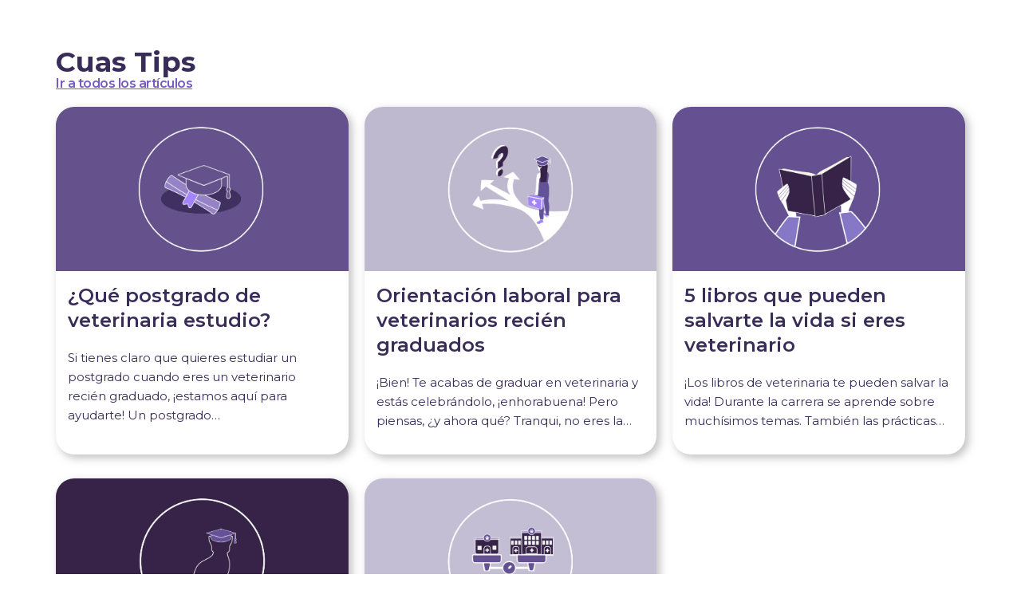

--- FILE ---
content_type: text/html; charset=UTF-8
request_url: https://player.vimeo.com/video/1151594537?autoplay=1&playsinline=1&color&autopause=0&loop=0&muted=0&title=0&portrait=0&byline=0
body_size: 6678
content:
<!DOCTYPE html>
<html lang="en">
<head>
  <meta charset="utf-8">
  <meta name="viewport" content="width=device-width,initial-scale=1,user-scalable=yes">
  
  <link rel="canonical" href="https://player.vimeo.com/video/1151594537">
  <meta name="googlebot" content="noindex,indexifembedded">
  
  
  <title>VET CLASE 3 on Vimeo</title>
  <style>
      body, html, .player, .fallback {
          overflow: hidden;
          width: 100%;
          height: 100%;
          margin: 0;
          padding: 0;
      }
      .fallback {
          
              background-color: transparent;
          
      }
      .player.loading { opacity: 0; }
      .fallback iframe {
          position: fixed;
          left: 0;
          top: 0;
          width: 100%;
          height: 100%;
      }
  </style>
  <link rel="modulepreload" href="https://f.vimeocdn.com/p/4.46.25/js/player.module.js" crossorigin="anonymous">
  <link rel="modulepreload" href="https://f.vimeocdn.com/p/4.46.25/js/vendor.module.js" crossorigin="anonymous">
  <link rel="preload" href="https://f.vimeocdn.com/p/4.46.25/css/player.css" as="style">
</head>

<body>


<div class="vp-placeholder">
    <style>
        .vp-placeholder,
        .vp-placeholder-thumb,
        .vp-placeholder-thumb::before,
        .vp-placeholder-thumb::after {
            position: absolute;
            top: 0;
            bottom: 0;
            left: 0;
            right: 0;
        }
        .vp-placeholder {
            visibility: hidden;
            width: 100%;
            max-height: 100%;
            height: calc(1920 / 1080 * 100vw);
            max-width: calc(1080 / 1920 * 100vh);
            margin: auto;
        }
        .vp-placeholder-carousel {
            display: none;
            background-color: #000;
            position: absolute;
            left: 0;
            right: 0;
            bottom: -60px;
            height: 60px;
        }
    </style>

    

    

    <div class="vp-placeholder-thumb"></div>
    <div class="vp-placeholder-carousel"></div>
    <script>function placeholderInit(t,h,d,s,n,o){var i=t.querySelector(".vp-placeholder"),v=t.querySelector(".vp-placeholder-thumb");if(h){var p=function(){try{return window.self!==window.top}catch(a){return!0}}(),w=200,y=415,r=60;if(!p&&window.innerWidth>=w&&window.innerWidth<y){i.style.bottom=r+"px",i.style.maxHeight="calc(100vh - "+r+"px)",i.style.maxWidth="calc("+n+" / "+o+" * (100vh - "+r+"px))";var f=t.querySelector(".vp-placeholder-carousel");f.style.display="block"}}if(d){var e=new Image;e.onload=function(){var a=n/o,c=e.width/e.height;if(c<=.95*a||c>=1.05*a){var l=i.getBoundingClientRect(),g=l.right-l.left,b=l.bottom-l.top,m=window.innerWidth/g*100,x=window.innerHeight/b*100;v.style.height="calc("+e.height+" / "+e.width+" * "+m+"vw)",v.style.maxWidth="calc("+e.width+" / "+e.height+" * "+x+"vh)"}i.style.visibility="visible"},e.src=s}else i.style.visibility="visible"}
</script>
    <script>placeholderInit(document,  false ,  false , "https://i.vimeocdn.com/video/2102840902-8ca756f847f09e88f64a9097aa8963ac1773dffc52961a006825c2580cb2aeb1-d?mw=80\u0026q=85",  1080 ,  1920 );</script>
</div>

<div id="player" class="player"></div>
<script>window.playerConfig = {"cdn_url":"https://f.vimeocdn.com","vimeo_api_url":"api.vimeo.com","request":{"files":{"dash":{"cdns":{"akfire_interconnect_quic":{"avc_url":"https://vod-adaptive-ak.vimeocdn.com/exp=1769950931~acl=%2F1b3e04f5-7484-4d4d-b974-7624f15fdf38%2Fpsid%3Da0559f9a55030ac29031619a251de6dcdbf0fdfec739f0f74967c8c3007a3750%2F%2A~hmac=6bb8505d0013d9fd84b44e6a4559b3fed6fbc65517d397b42bc3bee44cbda575/1b3e04f5-7484-4d4d-b974-7624f15fdf38/psid=a0559f9a55030ac29031619a251de6dcdbf0fdfec739f0f74967c8c3007a3750/v2/playlist/av/primary/prot/cXNyPTE/playlist.json?omit=av1-hevc\u0026pathsig=8c953e4f~H8SCS8V2nxS290XZf2hbnbVWwC00WBaD2ofVDecc18s\u0026qsr=1\u0026r=dXM%3D\u0026rh=4gzMXk","origin":"gcs","url":"https://vod-adaptive-ak.vimeocdn.com/exp=1769950931~acl=%2F1b3e04f5-7484-4d4d-b974-7624f15fdf38%2Fpsid%3Da0559f9a55030ac29031619a251de6dcdbf0fdfec739f0f74967c8c3007a3750%2F%2A~hmac=6bb8505d0013d9fd84b44e6a4559b3fed6fbc65517d397b42bc3bee44cbda575/1b3e04f5-7484-4d4d-b974-7624f15fdf38/psid=a0559f9a55030ac29031619a251de6dcdbf0fdfec739f0f74967c8c3007a3750/v2/playlist/av/primary/prot/cXNyPTE/playlist.json?pathsig=8c953e4f~H8SCS8V2nxS290XZf2hbnbVWwC00WBaD2ofVDecc18s\u0026qsr=1\u0026r=dXM%3D\u0026rh=4gzMXk"},"fastly_skyfire":{"avc_url":"https://skyfire.vimeocdn.com/1769950931-0xbeac1144a8550747f30f1c1aed6afa877e1bd7f0/1b3e04f5-7484-4d4d-b974-7624f15fdf38/psid=a0559f9a55030ac29031619a251de6dcdbf0fdfec739f0f74967c8c3007a3750/v2/playlist/av/primary/prot/cXNyPTE/playlist.json?omit=av1-hevc\u0026pathsig=8c953e4f~H8SCS8V2nxS290XZf2hbnbVWwC00WBaD2ofVDecc18s\u0026qsr=1\u0026r=dXM%3D\u0026rh=4gzMXk","origin":"gcs","url":"https://skyfire.vimeocdn.com/1769950931-0xbeac1144a8550747f30f1c1aed6afa877e1bd7f0/1b3e04f5-7484-4d4d-b974-7624f15fdf38/psid=a0559f9a55030ac29031619a251de6dcdbf0fdfec739f0f74967c8c3007a3750/v2/playlist/av/primary/prot/cXNyPTE/playlist.json?pathsig=8c953e4f~H8SCS8V2nxS290XZf2hbnbVWwC00WBaD2ofVDecc18s\u0026qsr=1\u0026r=dXM%3D\u0026rh=4gzMXk"}},"default_cdn":"akfire_interconnect_quic","separate_av":true,"streams":[{"profile":"5ff7441f-4973-4241-8c2e-976ef4a572b0","id":"89718e97-bc7f-4885-a31b-828ee60800d3","fps":30,"quality":"1080p"},{"profile":"f9e4a5d7-8043-4af3-b231-641ca735a130","id":"d1259aaf-7f38-41ef-88e8-ca204a804ea5","fps":30,"quality":"540p"},{"profile":"c3347cdf-6c91-4ab3-8d56-737128e7a65f","id":"e4f7ef02-a4dc-479e-9155-398d7bc6b3ee","fps":30,"quality":"360p"},{"profile":"f3f6f5f0-2e6b-4e90-994e-842d1feeabc0","id":"3fa28286-2e72-4900-8ef0-5df0909fb309","fps":30,"quality":"720p"},{"profile":"d0b41bac-2bf2-4310-8113-df764d486192","id":"4c2a3a4e-29e2-40bb-898f-a24cb861898f","fps":30,"quality":"240p"}],"streams_avc":[{"profile":"f3f6f5f0-2e6b-4e90-994e-842d1feeabc0","id":"3fa28286-2e72-4900-8ef0-5df0909fb309","fps":30,"quality":"720p"},{"profile":"d0b41bac-2bf2-4310-8113-df764d486192","id":"4c2a3a4e-29e2-40bb-898f-a24cb861898f","fps":30,"quality":"240p"},{"profile":"5ff7441f-4973-4241-8c2e-976ef4a572b0","id":"89718e97-bc7f-4885-a31b-828ee60800d3","fps":30,"quality":"1080p"},{"profile":"f9e4a5d7-8043-4af3-b231-641ca735a130","id":"d1259aaf-7f38-41ef-88e8-ca204a804ea5","fps":30,"quality":"540p"},{"profile":"c3347cdf-6c91-4ab3-8d56-737128e7a65f","id":"e4f7ef02-a4dc-479e-9155-398d7bc6b3ee","fps":30,"quality":"360p"}]},"hls":{"captions":"https://vod-adaptive-ak.vimeocdn.com/exp=1769950931~acl=%2F1b3e04f5-7484-4d4d-b974-7624f15fdf38%2Fpsid%3Da0559f9a55030ac29031619a251de6dcdbf0fdfec739f0f74967c8c3007a3750%2F%2A~hmac=6bb8505d0013d9fd84b44e6a4559b3fed6fbc65517d397b42bc3bee44cbda575/1b3e04f5-7484-4d4d-b974-7624f15fdf38/psid=a0559f9a55030ac29031619a251de6dcdbf0fdfec739f0f74967c8c3007a3750/v2/playlist/av/primary/sub/274856843-es-x-autogen/prot/cXNyPTE/playlist.m3u8?ext-subs=1\u0026locale=es\u0026omit=opus\u0026pathsig=8c953e4f~EGVdg4CFjOh7qt7EfBCteR1LminOacpYHXhUHlcFFGk\u0026qsr=1\u0026r=dXM%3D\u0026rh=4gzMXk\u0026sf=fmp4","cdns":{"akfire_interconnect_quic":{"avc_url":"https://vod-adaptive-ak.vimeocdn.com/exp=1769950931~acl=%2F1b3e04f5-7484-4d4d-b974-7624f15fdf38%2Fpsid%3Da0559f9a55030ac29031619a251de6dcdbf0fdfec739f0f74967c8c3007a3750%2F%2A~hmac=6bb8505d0013d9fd84b44e6a4559b3fed6fbc65517d397b42bc3bee44cbda575/1b3e04f5-7484-4d4d-b974-7624f15fdf38/psid=a0559f9a55030ac29031619a251de6dcdbf0fdfec739f0f74967c8c3007a3750/v2/playlist/av/primary/sub/274856843-es-x-autogen/prot/cXNyPTE/playlist.m3u8?ext-subs=1\u0026locale=es\u0026omit=av1-hevc-opus\u0026pathsig=8c953e4f~EGVdg4CFjOh7qt7EfBCteR1LminOacpYHXhUHlcFFGk\u0026qsr=1\u0026r=dXM%3D\u0026rh=4gzMXk\u0026sf=fmp4","captions":"https://vod-adaptive-ak.vimeocdn.com/exp=1769950931~acl=%2F1b3e04f5-7484-4d4d-b974-7624f15fdf38%2Fpsid%3Da0559f9a55030ac29031619a251de6dcdbf0fdfec739f0f74967c8c3007a3750%2F%2A~hmac=6bb8505d0013d9fd84b44e6a4559b3fed6fbc65517d397b42bc3bee44cbda575/1b3e04f5-7484-4d4d-b974-7624f15fdf38/psid=a0559f9a55030ac29031619a251de6dcdbf0fdfec739f0f74967c8c3007a3750/v2/playlist/av/primary/sub/274856843-es-x-autogen/prot/cXNyPTE/playlist.m3u8?ext-subs=1\u0026locale=es\u0026omit=opus\u0026pathsig=8c953e4f~EGVdg4CFjOh7qt7EfBCteR1LminOacpYHXhUHlcFFGk\u0026qsr=1\u0026r=dXM%3D\u0026rh=4gzMXk\u0026sf=fmp4","origin":"gcs","url":"https://vod-adaptive-ak.vimeocdn.com/exp=1769950931~acl=%2F1b3e04f5-7484-4d4d-b974-7624f15fdf38%2Fpsid%3Da0559f9a55030ac29031619a251de6dcdbf0fdfec739f0f74967c8c3007a3750%2F%2A~hmac=6bb8505d0013d9fd84b44e6a4559b3fed6fbc65517d397b42bc3bee44cbda575/1b3e04f5-7484-4d4d-b974-7624f15fdf38/psid=a0559f9a55030ac29031619a251de6dcdbf0fdfec739f0f74967c8c3007a3750/v2/playlist/av/primary/sub/274856843-es-x-autogen/prot/cXNyPTE/playlist.m3u8?ext-subs=1\u0026locale=es\u0026omit=opus\u0026pathsig=8c953e4f~EGVdg4CFjOh7qt7EfBCteR1LminOacpYHXhUHlcFFGk\u0026qsr=1\u0026r=dXM%3D\u0026rh=4gzMXk\u0026sf=fmp4"},"fastly_skyfire":{"avc_url":"https://skyfire.vimeocdn.com/1769950931-0xbeac1144a8550747f30f1c1aed6afa877e1bd7f0/1b3e04f5-7484-4d4d-b974-7624f15fdf38/psid=a0559f9a55030ac29031619a251de6dcdbf0fdfec739f0f74967c8c3007a3750/v2/playlist/av/primary/sub/274856843-es-x-autogen/prot/cXNyPTE/playlist.m3u8?ext-subs=1\u0026locale=es\u0026omit=av1-hevc-opus\u0026pathsig=8c953e4f~EGVdg4CFjOh7qt7EfBCteR1LminOacpYHXhUHlcFFGk\u0026qsr=1\u0026r=dXM%3D\u0026rh=4gzMXk\u0026sf=fmp4","captions":"https://skyfire.vimeocdn.com/1769950931-0xbeac1144a8550747f30f1c1aed6afa877e1bd7f0/1b3e04f5-7484-4d4d-b974-7624f15fdf38/psid=a0559f9a55030ac29031619a251de6dcdbf0fdfec739f0f74967c8c3007a3750/v2/playlist/av/primary/sub/274856843-es-x-autogen/prot/cXNyPTE/playlist.m3u8?ext-subs=1\u0026locale=es\u0026omit=opus\u0026pathsig=8c953e4f~EGVdg4CFjOh7qt7EfBCteR1LminOacpYHXhUHlcFFGk\u0026qsr=1\u0026r=dXM%3D\u0026rh=4gzMXk\u0026sf=fmp4","origin":"gcs","url":"https://skyfire.vimeocdn.com/1769950931-0xbeac1144a8550747f30f1c1aed6afa877e1bd7f0/1b3e04f5-7484-4d4d-b974-7624f15fdf38/psid=a0559f9a55030ac29031619a251de6dcdbf0fdfec739f0f74967c8c3007a3750/v2/playlist/av/primary/sub/274856843-es-x-autogen/prot/cXNyPTE/playlist.m3u8?ext-subs=1\u0026locale=es\u0026omit=opus\u0026pathsig=8c953e4f~EGVdg4CFjOh7qt7EfBCteR1LminOacpYHXhUHlcFFGk\u0026qsr=1\u0026r=dXM%3D\u0026rh=4gzMXk\u0026sf=fmp4"}},"default_cdn":"akfire_interconnect_quic","separate_av":true}},"file_codecs":{"av1":[],"avc":["3fa28286-2e72-4900-8ef0-5df0909fb309","4c2a3a4e-29e2-40bb-898f-a24cb861898f","89718e97-bc7f-4885-a31b-828ee60800d3","d1259aaf-7f38-41ef-88e8-ca204a804ea5","e4f7ef02-a4dc-479e-9155-398d7bc6b3ee"],"hevc":{"dvh1":[],"hdr":[],"sdr":[]}},"lang":"en","referrer":"https://cuasveterinaria.es/blog/category/cuas-tips/","cookie_domain":".vimeo.com","signature":"a6db1878e13dbf05c60a079bdeae5b42","timestamp":1769947331,"expires":3600,"text_tracks":[{"id":274856843,"lang":"es-x-autogen","url":"https://captions.vimeo.com/captions/274856843.vtt?expires=1769950931\u0026sig=20376c8224c0511763540f9efd55b4e9c921f505","kind":"subtitles","label":"Español (autogenerados)","provenance":"ai_generated","default":true}],"thumb_preview":{"url":"https://videoapi-sprites.vimeocdn.com/video-sprites/image/424ac9ec-af02-4119-8313-9e8b2ffd41a4.0.jpeg?ClientID=sulu\u0026Expires=1769950361\u0026Signature=0007a4f4839809a27bbfcfc5622a0d558a5b6197","height":2640,"width":1485,"frame_height":240,"frame_width":135,"columns":11,"frames":120},"currency":"USD","session":"fddfadde30d80f052b18f94e75fde28dadd8a5d91769947331","cookie":{"volume":1,"quality":null,"hd":0,"captions":null,"transcript":null,"captions_styles":{"color":null,"fontSize":null,"fontFamily":null,"fontOpacity":null,"bgOpacity":null,"windowColor":null,"windowOpacity":null,"bgColor":null,"edgeStyle":null},"audio_language":null,"audio_kind":null,"qoe_survey_vote":0},"build":{"backend":"31e9776","js":"4.46.25"},"urls":{"js":"https://f.vimeocdn.com/p/4.46.25/js/player.js","js_base":"https://f.vimeocdn.com/p/4.46.25/js","js_module":"https://f.vimeocdn.com/p/4.46.25/js/player.module.js","js_vendor_module":"https://f.vimeocdn.com/p/4.46.25/js/vendor.module.js","locales_js":{"de-DE":"https://f.vimeocdn.com/p/4.46.25/js/player.de-DE.js","en":"https://f.vimeocdn.com/p/4.46.25/js/player.js","es":"https://f.vimeocdn.com/p/4.46.25/js/player.es.js","fr-FR":"https://f.vimeocdn.com/p/4.46.25/js/player.fr-FR.js","ja-JP":"https://f.vimeocdn.com/p/4.46.25/js/player.ja-JP.js","ko-KR":"https://f.vimeocdn.com/p/4.46.25/js/player.ko-KR.js","pt-BR":"https://f.vimeocdn.com/p/4.46.25/js/player.pt-BR.js","zh-CN":"https://f.vimeocdn.com/p/4.46.25/js/player.zh-CN.js"},"ambisonics_js":"https://f.vimeocdn.com/p/external/ambisonics.min.js","barebone_js":"https://f.vimeocdn.com/p/4.46.25/js/barebone.js","chromeless_js":"https://f.vimeocdn.com/p/4.46.25/js/chromeless.js","three_js":"https://f.vimeocdn.com/p/external/three.rvimeo.min.js","vuid_js":"https://f.vimeocdn.com/js_opt/modules/utils/vuid.min.js","hive_sdk":"https://f.vimeocdn.com/p/external/hive-sdk.js","hive_interceptor":"https://f.vimeocdn.com/p/external/hive-interceptor.js","proxy":"https://player.vimeo.com/static/proxy.html","css":"https://f.vimeocdn.com/p/4.46.25/css/player.css","chromeless_css":"https://f.vimeocdn.com/p/4.46.25/css/chromeless.css","fresnel":"https://arclight.vimeo.com/add/player-stats","player_telemetry_url":"https://arclight.vimeo.com/player-events","telemetry_base":"https://lensflare.vimeo.com"},"flags":{"plays":1,"dnt":0,"autohide_controls":0,"preload_video":"metadata_on_hover","qoe_survey_forced":0,"ai_widget":0,"ecdn_delta_updates":0,"disable_mms":0,"check_clip_skipping_forward":0},"country":"US","client":{"ip":"3.143.253.0"},"ab_tests":{"cross_origin_texttracks":{"group":"variant","track":false,"data":null}},"atid":"847210156.1769947331","ai_widget_signature":"14144950faefad0f55c4f8acdb47a3297d2ed1998f12f685118a4a12255ad558_1769950931","config_refresh_url":"https://player.vimeo.com/video/1151594537/config/request?atid=847210156.1769947331\u0026expires=3600\u0026referrer=https%3A%2F%2Fcuasveterinaria.es%2Fblog%2Fcategory%2Fcuas-tips%2F\u0026session=fddfadde30d80f052b18f94e75fde28dadd8a5d91769947331\u0026signature=a6db1878e13dbf05c60a079bdeae5b42\u0026time=1769947331\u0026v=1"},"player_url":"player.vimeo.com","video":{"id":1151594537,"title":"VET CLASE 3","width":1080,"height":1920,"duration":36,"url":"","share_url":"https://vimeo.com/1151594537","embed_code":"\u003ciframe title=\"vimeo-player\" src=\"https://player.vimeo.com/video/1151594537?h=8d68c9c7c2\" width=\"640\" height=\"360\" frameborder=\"0\" referrerpolicy=\"strict-origin-when-cross-origin\" allow=\"autoplay; fullscreen; picture-in-picture; clipboard-write; encrypted-media; web-share\"   allowfullscreen\u003e\u003c/iframe\u003e","default_to_hd":0,"privacy":"disable","embed_permission":"public","thumbnail_url":"https://i.vimeocdn.com/video/2102840902-8ca756f847f09e88f64a9097aa8963ac1773dffc52961a006825c2580cb2aeb1-d","owner":{"id":138153772,"name":"Cuas veterinaria","img":"https://i.vimeocdn.com/portrait/81265384_60x60?subrect=183%2C86%2C2832%2C2735\u0026r=cover\u0026sig=c32a74aa807ff2f6af6a138b6e37254e396d3a9db4cc9534c54c1fdc5c81baa8\u0026v=1\u0026region=us","img_2x":"https://i.vimeocdn.com/portrait/81265384_60x60?subrect=183%2C86%2C2832%2C2735\u0026r=cover\u0026sig=c32a74aa807ff2f6af6a138b6e37254e396d3a9db4cc9534c54c1fdc5c81baa8\u0026v=1\u0026region=us","url":"","account_type":"pro"},"spatial":0,"live_event":null,"version":{"current":null,"available":[{"id":1094463469,"file_id":3971150099,"is_current":true}]},"unlisted_hash":null,"rating":{"id":3},"fps":30,"bypass_token":"eyJ0eXAiOiJKV1QiLCJhbGciOiJIUzI1NiJ9.eyJjbGlwX2lkIjoxMTUxNTk0NTM3LCJleHAiOjE3Njk5NTA5ODB9.bmJX0WMcnhD7FxCrSaxgNbXjKTiPVcYiMed35GZgHHQ","channel_layout":"stereo","ai":0,"locale":"es"},"user":{"id":0,"team_id":0,"team_origin_user_id":0,"account_type":"none","liked":0,"watch_later":0,"owner":0,"mod":0,"logged_in":0,"private_mode_enabled":1,"vimeo_api_client_token":"eyJhbGciOiJIUzI1NiIsInR5cCI6IkpXVCJ9.eyJzZXNzaW9uX2lkIjoiZmRkZmFkZGUzMGQ4MGYwNTJiMThmOTRlNzVmZGUyOGRhZGQ4YTVkOTE3Njk5NDczMzEiLCJleHAiOjE3Njk5NTA5MzEsImFwcF9pZCI6MTE4MzU5LCJzY29wZXMiOiJwdWJsaWMgc3RhdHMifQ.Pqv9653NiYrhW16vg3Zr_yML5BtMHIcvkF_3iegW9v8"},"view":1,"vimeo_url":"vimeo.com","embed":{"audio_track":"","autoplay":1,"autopause":0,"dnt":0,"editor":0,"keyboard":1,"log_plays":1,"loop":0,"muted":0,"on_site":0,"texttrack":"","transparent":1,"outro":"nothing","playsinline":1,"quality":null,"player_id":"","api":null,"app_id":"","color":"ff8b7b","color_one":"000000","color_two":"ff8b7b","color_three":"ffffff","color_four":"000000","context":"embed.main","settings":{"auto_pip":1,"badge":0,"byline":0,"collections":0,"color":0,"force_color_one":0,"force_color_two":0,"force_color_three":0,"force_color_four":0,"embed":0,"fullscreen":1,"like":0,"logo":0,"playbar":1,"portrait":0,"pip":1,"share":0,"spatial_compass":0,"spatial_label":0,"speed":1,"title":0,"volume":1,"watch_later":0,"watch_full_video":1,"controls":1,"airplay":1,"audio_tracks":1,"chapters":1,"chromecast":1,"cc":1,"transcript":1,"quality":1,"play_button_position":0,"ask_ai":0,"skipping_forward":1,"debug_payload_collection_policy":"default"},"create_interactive":{"has_create_interactive":false,"viddata_url":""},"min_quality":null,"max_quality":null,"initial_quality":null,"prefer_mms":1}}</script>
<script>const fullscreenSupported="exitFullscreen"in document||"webkitExitFullscreen"in document||"webkitCancelFullScreen"in document||"mozCancelFullScreen"in document||"msExitFullscreen"in document||"webkitEnterFullScreen"in document.createElement("video");var isIE=checkIE(window.navigator.userAgent),incompatibleBrowser=!fullscreenSupported||isIE;window.noModuleLoading=!1,window.dynamicImportSupported=!1,window.cssLayersSupported=typeof CSSLayerBlockRule<"u",window.isInIFrame=function(){try{return window.self!==window.top}catch(e){return!0}}(),!window.isInIFrame&&/twitter/i.test(navigator.userAgent)&&window.playerConfig.video.url&&(window.location=window.playerConfig.video.url),window.playerConfig.request.lang&&document.documentElement.setAttribute("lang",window.playerConfig.request.lang),window.loadScript=function(e){var n=document.getElementsByTagName("script")[0];n&&n.parentNode?n.parentNode.insertBefore(e,n):document.head.appendChild(e)},window.loadVUID=function(){if(!window.playerConfig.request.flags.dnt&&!window.playerConfig.embed.dnt){window._vuid=[["pid",window.playerConfig.request.session]];var e=document.createElement("script");e.async=!0,e.src=window.playerConfig.request.urls.vuid_js,window.loadScript(e)}},window.loadCSS=function(e,n){var i={cssDone:!1,startTime:new Date().getTime(),link:e.createElement("link")};return i.link.rel="stylesheet",i.link.href=n,e.getElementsByTagName("head")[0].appendChild(i.link),i.link.onload=function(){i.cssDone=!0},i},window.loadLegacyJS=function(e,n){if(incompatibleBrowser){var i=e.querySelector(".vp-placeholder");i&&i.parentNode&&i.parentNode.removeChild(i);let a=`/video/${window.playerConfig.video.id}/fallback`;window.playerConfig.request.referrer&&(a+=`?referrer=${window.playerConfig.request.referrer}`),n.innerHTML=`<div class="fallback"><iframe title="unsupported message" src="${a}" frameborder="0"></iframe></div>`}else{n.className="player loading";var t=window.loadCSS(e,window.playerConfig.request.urls.css),r=e.createElement("script"),o=!1;r.src=window.playerConfig.request.urls.js,window.loadScript(r),r["onreadystatechange"in r?"onreadystatechange":"onload"]=function(){!o&&(!this.readyState||this.readyState==="loaded"||this.readyState==="complete")&&(o=!0,playerObject=new VimeoPlayer(n,window.playerConfig,t.cssDone||{link:t.link,startTime:t.startTime}))},window.loadVUID()}};function checkIE(e){e=e&&e.toLowerCase?e.toLowerCase():"";function n(r){return r=r.toLowerCase(),new RegExp(r).test(e);return browserRegEx}var i=n("msie")?parseFloat(e.replace(/^.*msie (\d+).*$/,"$1")):!1,t=n("trident")?parseFloat(e.replace(/^.*trident\/(\d+)\.(\d+).*$/,"$1.$2"))+4:!1;return i||t}
</script>
<script nomodule>
  window.noModuleLoading = true;
  var playerEl = document.getElementById('player');
  window.loadLegacyJS(document, playerEl);
</script>
<script type="module">try{import("").catch(()=>{})}catch(t){}window.dynamicImportSupported=!0;
</script>
<script type="module">if(!window.dynamicImportSupported||!window.cssLayersSupported){if(!window.noModuleLoading){window.noModuleLoading=!0;var playerEl=document.getElementById("player");window.loadLegacyJS(document,playerEl)}var moduleScriptLoader=document.getElementById("js-module-block");moduleScriptLoader&&moduleScriptLoader.parentElement.removeChild(moduleScriptLoader)}
</script>
<script type="module" id="js-module-block">if(!window.noModuleLoading&&window.dynamicImportSupported&&window.cssLayersSupported){const n=document.getElementById("player"),e=window.loadCSS(document,window.playerConfig.request.urls.css);import(window.playerConfig.request.urls.js_module).then(function(o){new o.VimeoPlayer(n,window.playerConfig,e.cssDone||{link:e.link,startTime:e.startTime}),window.loadVUID()}).catch(function(o){throw/TypeError:[A-z ]+import[A-z ]+module/gi.test(o)&&window.loadLegacyJS(document,n),o})}
</script>

<script type="application/ld+json">{"embedUrl":"https://player.vimeo.com/video/1151594537?h=8d68c9c7c2","thumbnailUrl":"https://i.vimeocdn.com/video/2102840902-8ca756f847f09e88f64a9097aa8963ac1773dffc52961a006825c2580cb2aeb1-d?f=webp","name":"VET CLASE 3","description":"This is \"VET CLASE 3\" by \"Cuas veterinaria\" on Vimeo, the home for high quality videos and the people who love them.","duration":"PT36S","uploadDate":"2026-01-05T09:40:49-05:00","@context":"https://schema.org/","@type":"VideoObject"}</script>

</body>
</html>


--- FILE ---
content_type: text/css
request_url: https://cuasveterinaria.es/wp-content/uploads/elementor/css/post-24369.css?ver=1753975135
body_size: 239
content:
.elementor-kit-24369{--e-global-color-primary:#65519A;--e-global-color-secondary:#FF8B7B;--e-global-color-text:#190734;--e-global-color-accent:#FFFFFF;--e-global-color-9d60ac6:#EEEDFF;--e-global-color-aedfeef:#E4D9FF;--e-global-color-0a58dcf:#7D63C1;--e-global-color-fecdfdc:#190734;--e-global-color-1c36b3d:#5E5E5F;--e-global-color-34cfaec:#3DCBE2;--e-global-color-cb9392b:#CEC8DF;--e-global-color-f7f464f:#CE2C40;--e-global-color-da0c6cd:#F7F7FF;--e-global-typography-primary-font-family:"Montserrat";--e-global-typography-primary-font-size:24px;--e-global-typography-primary-font-weight:600;--e-global-typography-primary-line-height:1.2em;--e-global-typography-secondary-font-family:"Montserrat";--e-global-typography-secondary-font-size:18px;--e-global-typography-secondary-font-weight:400;--e-global-typography-secondary-line-height:1.2em;--e-global-typography-text-font-family:"Montserrat";--e-global-typography-text-font-size:18px;--e-global-typography-text-font-weight:400;--e-global-typography-text-line-height:1.2em;--e-global-typography-accent-font-family:"Roboto";--e-global-typography-accent-font-weight:500;--e-global-typography-068a989-font-size:40px;--e-global-typography-068a989-font-weight:700;--e-global-typography-068a989-line-height:1.2em;--e-global-typography-3be47ef-font-size:19px;--e-global-typography-3be47ef-line-height:1.4em;--e-global-typography-86a3357-font-weight:600;--e-global-typography-86a3357-line-height:1.2em;--e-global-typography-68554ce-font-size:30px;--e-global-typography-68554ce-font-weight:600;--e-global-typography-68554ce-line-height:1.2em;--e-global-typography-8c46c04-font-size:19px;--e-global-typography-8c46c04-line-height:1.6em;}.elementor-kit-24369 button,.elementor-kit-24369 input[type="button"],.elementor-kit-24369 input[type="submit"],.elementor-kit-24369 .elementor-button{background-color:var( --e-global-color-primary );font-family:"Montserrat", Sans-serif;font-size:18px;color:var( --e-global-color-accent );border-radius:25px 25px 25px 25px;}.elementor-kit-24369 e-page-transition{background-color:#FFBC7D;}.elementor-section.elementor-section-boxed > .elementor-container{max-width:1140px;}.e-con{--container-max-width:1140px;}.elementor-widget:not(:last-child){margin-block-end:20px;}.elementor-element{--widgets-spacing:20px 20px;}{}h1.entry-title{display:var(--page-title-display);}@media(max-width:1024px){.elementor-section.elementor-section-boxed > .elementor-container{max-width:1024px;}.e-con{--container-max-width:1024px;}}@media(max-width:767px){.elementor-section.elementor-section-boxed > .elementor-container{max-width:767px;}.e-con{--container-max-width:767px;}}

--- FILE ---
content_type: text/css
request_url: https://cuasveterinaria.es/wp-content/uploads/elementor/css/post-79726.css?ver=1767352465
body_size: 97
content:
.elementor-79726 .elementor-element.elementor-element-35d3107{--display:flex;--flex-direction:row;--container-widget-width:initial;--container-widget-height:100%;--container-widget-flex-grow:1;--container-widget-align-self:stretch;--flex-wrap-mobile:wrap;--justify-content:space-between;--gap:0px 0px;--background-transition:0.3s;}.elementor-79726 .elementor-element.elementor-element-35d3107:not(.elementor-motion-effects-element-type-background), .elementor-79726 .elementor-element.elementor-element-35d3107 > .elementor-motion-effects-container > .elementor-motion-effects-layer{background-color:#100225;}.elementor-79726 .elementor-element.elementor-element-35d3107, .elementor-79726 .elementor-element.elementor-element-35d3107::before{--border-transition:0.3s;}.elementor-79726 .elementor-element.elementor-element-3f5508e{width:var( --container-widget-width, 23.701% );max-width:23.701%;--container-widget-width:23.701%;--container-widget-flex-grow:0;text-align:left;}.elementor-79726 .elementor-element.elementor-element-3f5508e > .elementor-widget-container{margin:0px 0px 0px 0px;}.elementor-79726 .elementor-element.elementor-element-3f5508e.elementor-element{--flex-grow:0;--flex-shrink:0;}.elementor-79726 .elementor-element.elementor-element-3f5508e img{width:57%;}.elementor-theme-builder-content-area{height:400px;}.elementor-location-header:before, .elementor-location-footer:before{content:"";display:table;clear:both;}@media(max-width:767px){.elementor-79726 .elementor-element.elementor-element-3f5508e{width:var( --container-widget-width, 27.83% );max-width:27.83%;--container-widget-width:27.83%;--container-widget-flex-grow:0;}.elementor-79726 .elementor-element.elementor-element-3f5508e > .elementor-widget-container{margin:0px 0px 0px 0px;}.elementor-79726 .elementor-element.elementor-element-3f5508e img{width:100%;}}@media(min-width:768px){.elementor-79726 .elementor-element.elementor-element-35d3107{--content-width:90%;}}

--- FILE ---
content_type: text/css
request_url: https://cuasveterinaria.es/wp-content/uploads/elementor/css/post-32372.css?ver=1765459541
body_size: -111
content:
.elementor-32372 .elementor-element.elementor-element-bc4594f{--display:flex;--flex-direction:column;--container-widget-width:100%;--container-widget-height:initial;--container-widget-flex-grow:0;--container-widget-align-self:initial;--flex-wrap-mobile:wrap;--background-transition:0.3s;}.elementor-32372 .elementor-element.elementor-element-bc4594f:not(.elementor-motion-effects-element-type-background), .elementor-32372 .elementor-element.elementor-element-bc4594f > .elementor-motion-effects-container > .elementor-motion-effects-layer{background-color:#65519A;}.elementor-32372 .elementor-element.elementor-element-bc4594f, .elementor-32372 .elementor-element.elementor-element-bc4594f::before{--border-transition:0.3s;}.elementor-theme-builder-content-area{height:400px;}.elementor-location-header:before, .elementor-location-footer:before{content:"";display:table;clear:both;}

--- FILE ---
content_type: text/css
request_url: https://cuasveterinaria.es/wp-content/uploads/elementor/css/post-101834.css?ver=1753975817
body_size: 140
content:
.elementor-101834 .elementor-element.elementor-element-31012ed{--display:flex;--background-transition:0.3s;}.elementor-101834 .elementor-element.elementor-element-801e9c2{--spacer-size:50px;}.elementor-101834 .elementor-element.elementor-element-ab63e15 .elementor-heading-title{color:#775BC1;font-size:16px;text-decoration:underline;letter-spacing:-0.5px;}.elementor-101834 .elementor-element.elementor-element-5f5612f .jet-posts:not(.slick-slider) .jet-posts__item{max-width:calc( 100% / 3 );}.elementor-101834 .elementor-element.elementor-element-5f5612f .jet-posts:not(.jet-equal-cols):not(.slick-slider) .jet-posts__item{flex:0 0 calc( 100% / 3 );-webkit-box-flex:0;-ms-flex:0 0 calc( 100% / 3 );}.elementor-101834 .elementor-element.elementor-element-5f5612f .jet-posts .jet-posts__item{padding:20px 10px 10px 10px;}.elementor-101834 .elementor-element.elementor-element-5f5612f .jet-posts{margin-right:-10px;margin-left:-10px;}.elementor-101834 .elementor-element.elementor-element-5f5612f .jet-posts .jet-posts__inner-box{border-radius:23px 23px 23px 23px;box-shadow:4px 4px 10px 1px rgba(146.30625, 146.30625, 146.30625, 0.5);padding:15px 15px 15px 15px;}.elementor-101834 .elementor-element.elementor-element-5f5612f .jet-posts .post-thumbnail{border-radius:0px 0px 0px 0px;margin:-15px -15px 0px -15px;}.elementor-101834 .elementor-element.elementor-element-5f5612f .jet-posts .entry-title, .elementor-101834 .elementor-element.elementor-element-5f5612f .jet-posts .entry-title a{font-size:24px;font-weight:600;}.elementor-101834 .elementor-element.elementor-element-5f5612f .jet-posts .entry-title{text-align:left;padding:15px 0px 15px 0px;}.elementor-101834 .elementor-element.elementor-element-5f5612f .jet-posts .post-meta{text-align:left;}.elementor-101834 .elementor-element.elementor-element-5f5612f .jet-posts .entry-excerpt{text-align:left;}.elementor-101834 .elementor-element.elementor-element-5f5612f .jet-posts .jet-more{text-decoration:none;padding:8px 8px 8px 8px;align-self:flex-start;}.elementor-101834 .elementor-element.elementor-element-5f5612f .jet-posts .jet-more:hover{text-decoration:none;}.elementor-101834 .elementor-element.elementor-element-5f5612f .jet-carousel .jet-slick-dots li{padding-left:5px;padding-right:5px;}.elementor-101834 .elementor-element.elementor-element-5f5612f .jet-carousel .jet-slick-dots{justify-content:center;}.elementor-101834 .elementor-element.elementor-element-5f5612f .jet-title-fields__item-label{margin-right:5px;}.elementor-101834 .elementor-element.elementor-element-5f5612f .jet-title-fields{margin:0px 0px 0px 0px;}.elementor-101834 .elementor-element.elementor-element-5f5612f .jet-content-fields__item-label{margin-right:5px;}.elementor-101834 .elementor-element.elementor-element-ac9f05a{--display:flex;--background-transition:0.3s;}.elementor-101834 .elementor-element.elementor-element-4f95e43{--spacer-size:100px;}@media(max-width:767px){.elementor-101834 .elementor-element.elementor-element-5f5612f .jet-posts:not(.slick-slider) .jet-posts__item{max-width:calc( 100% / 1 );}.elementor-101834 .elementor-element.elementor-element-5f5612f .jet-posts:not(.jet-equal-cols):not(.slick-slider) .jet-posts__item{flex:0 0 calc( 100% / 1 );-webkit-box-flex:0;-ms-flex:0 0 calc( 100% / 1 );}}

--- FILE ---
content_type: text/css
request_url: https://cuasveterinaria.es/wp-content/uploads/elementor/css/post-111688.css?ver=1768564033
body_size: -197
content:
.elementor-111688 .elementor-element.elementor-element-0f382ba{--display:flex;--background-transition:0.3s;}.elementor-111688 .elementor-element.elementor-element-ef629a1 > .elementor-widget-container{background-color:#D5C5C54D;margin:-10px -10px -10px -10px;padding:0px 0px 0px 0px;border-radius:5px 5px 5px 5px;}.elementor-111688 .elementor-element.elementor-element-ef629a1 .elementor-wrapper{--video-aspect-ratio:0.5625;}#elementor-popup-modal-111688{background-color:rgba(0,0,0,.8);justify-content:center;align-items:center;pointer-events:all;}#elementor-popup-modal-111688 .dialog-message{width:640px;height:auto;}#elementor-popup-modal-111688 .dialog-close-button{display:flex;}#elementor-popup-modal-111688 .dialog-widget-content{box-shadow:2px 8px 23px 3px rgba(0,0,0,0.2);}

--- FILE ---
content_type: text/css
request_url: https://cuasveterinaria.es/wp-content/uploads/elementor/css/post-80082.css?ver=1753988573
body_size: -355
content:
.elementor-80082 .elementor-element.elementor-element-23f21085{--display:flex;--background-transition:0.3s;}

--- FILE ---
content_type: text/css
request_url: https://cuasveterinaria.es/wp-content/uploads/elementor/css/post-80078.css?ver=1754007677
body_size: -323
content:
.elementor-80078 .elementor-element.elementor-element-2f7fe28c{--display:flex;--background-transition:0.3s;}

--- FILE ---
content_type: text/css
request_url: https://cuasveterinaria.es/wp-content/uploads/elementor/css/post-76936.css?ver=1754009518
body_size: -340
content:
.elementor-76936 .elementor-element.elementor-element-3db82cf2{width:var( --container-widget-width, 99.483% );max-width:99.483%;--container-widget-width:99.483%;--container-widget-flex-grow:0;}.elementor-76936 .elementor-element.elementor-element-3db82cf2.elementor-element{--flex-grow:0;--flex-shrink:0;}

--- FILE ---
content_type: text/css
request_url: https://cuasveterinaria.es/wp-content/uploads/elementor/css/post-73110.css?ver=1753975314
body_size: 228
content:
.elementor-73110 .elementor-element.elementor-element-8fc4b5d{--display:flex;--flex-direction:row;--container-widget-width:calc( ( 1 - var( --container-widget-flex-grow ) ) * 100% );--container-widget-height:100%;--container-widget-flex-grow:1;--container-widget-align-self:stretch;--flex-wrap-mobile:wrap;--align-items:stretch;--gap:10px 10px;--background-transition:0.3s;}.elementor-73110 .elementor-element.elementor-element-8fc4b5d:not(.elementor-motion-effects-element-type-background), .elementor-73110 .elementor-element.elementor-element-8fc4b5d > .elementor-motion-effects-container > .elementor-motion-effects-layer{background-color:var( --e-global-color-primary );}.elementor-73110 .elementor-element.elementor-element-8fc4b5d .elementor-repeater-item-b3e8328.jet-parallax-section__layout .jet-parallax-section__image{background-size:auto;}.elementor-73110 .elementor-element.elementor-element-3180817{--display:flex;--background-transition:0.3s;}.elementor-73110 .elementor-element.elementor-element-99b456a > .elementor-widget-container{margin:15px 200px -10px 200px;}.elementor-73110 .elementor-element.elementor-element-99b456a img{width:230px;}.elementor-73110 .elementor-element.elementor-element-3febbeb > .elementor-widget-container{margin:-10px -10px -30px -10px;}.elementor-73110 .elementor-element.elementor-element-3febbeb{color:#FFFFFF;font-family:"Montserrat", Sans-serif;font-weight:300;}.elementor-73110 .elementor-element.elementor-element-b79908a > .elementor-widget-container{margin:-16px 0px 15px 0px;}.elementor-73110 .elementor-element.elementor-element-b79908a{text-align:center;}.elementor-73110 .elementor-element.elementor-element-b79908a .elementor-heading-title{color:#F5D3D3;font-family:"Montserrat", Sans-serif;font-size:10px;font-weight:400;line-height:1.2em;}.elementor-73110 .elementor-element.elementor-element-8fc4b5d, .elementor-73110 .elementor-element.elementor-element-8fc4b5d::before{--border-transition:0.3s;}.elementor-theme-builder-content-area{height:400px;}.elementor-location-header:before, .elementor-location-footer:before{content:"";display:table;clear:both;}@media(max-width:767px){.elementor-73110 .elementor-element.elementor-element-99b456a > .elementor-widget-container{margin:0px 0px -20px 10px;}.elementor-73110 .elementor-element.elementor-element-99b456a img{width:82%;}.elementor-73110 .elementor-element.elementor-element-3febbeb > .elementor-widget-container{margin:15px 0px -30px 0px;padding:0px 0px 0px 0px;}.elementor-73110 .elementor-element.elementor-element-3febbeb{font-size:15px;}}@media(min-width:768px){.elementor-73110 .elementor-element.elementor-element-3180817{--width:100%;}}/* Start custom CSS for container, class: .elementor-element-8fc4b5d */#wrapper #main {
    padding-bottom: 0px;
}
#footer{
    display: none;
}/* End custom CSS */

--- FILE ---
content_type: application/javascript
request_url: https://prism.app-us1.com/?a=800314531&u=https%3A%2F%2Fcuasveterinaria.es%2Fblog%2Fcategory%2Fcuas-tips%2F
body_size: 123
content:
window.visitorGlobalObject=window.visitorGlobalObject||window.prismGlobalObject;window.visitorGlobalObject.setVisitorId('5dfaaacc-1112-4b3b-8d34-bfca9ca9429c', '800314531');window.visitorGlobalObject.setWhitelistedServices('tracking', '800314531');